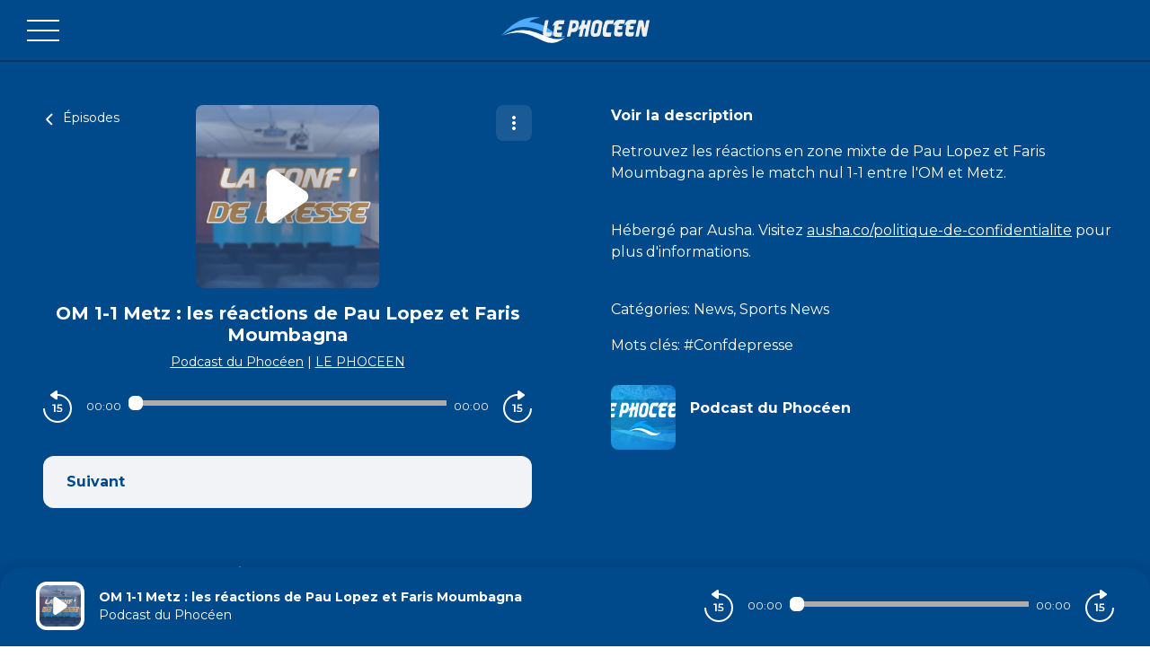

--- FILE ---
content_type: text/css; charset=UTF-8
request_url: https://podcasts.lephoceen.fr/lephoceen/style.css?v=1.3.04-production
body_size: 116
content:
body {
    --color-brand: #00498A;
    --color-primary: #FFFFFF;
    --color-black: #00498A;
    --color-player: #00498A;
    --color-font-player: #fff;
    --color-secondary: #00498A;
    --font-family: "Montserrat", sans-serif;
  }

.logo img {
  width: 200px;
}

body.embed {
  --player-slide-background-before: #00498A;
  --player-slide-position-circle-color: #00498A;
  --podcasts-title-color: #00498A;
  --player-btn-color: #00498A;
  --btn-primary-color: #00498A;
  --btn-primary-background: #00498A;
  --btn-primary-background-hover: #00498A;
}
  